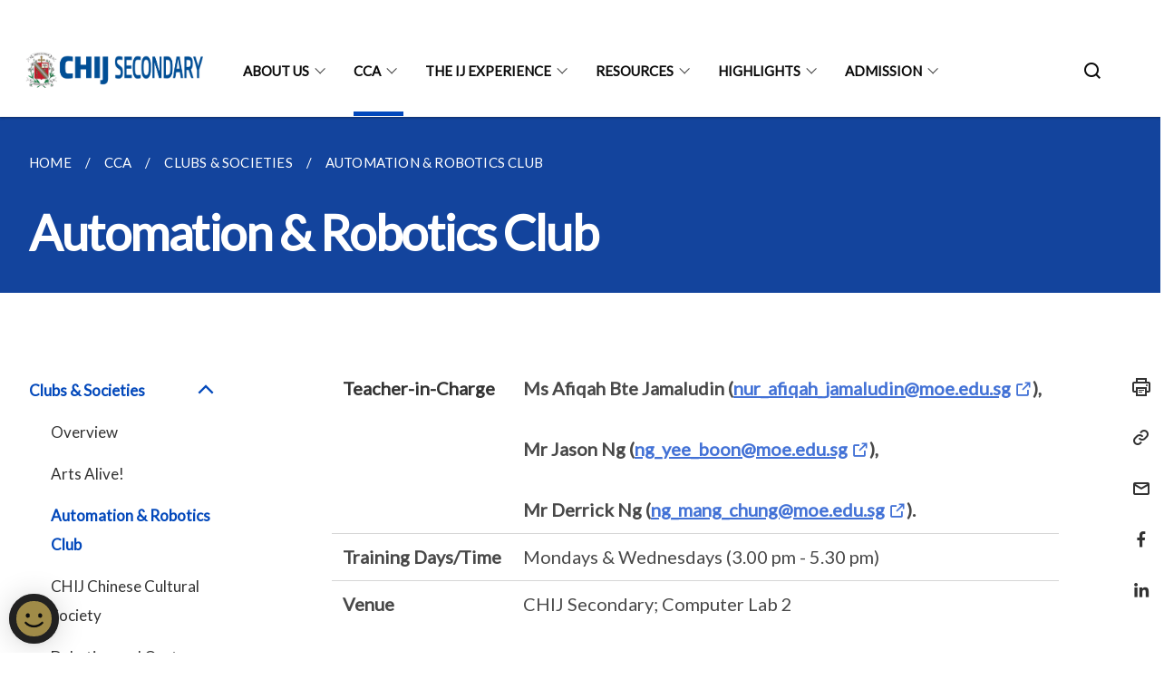

--- FILE ---
content_type: text/html
request_url: https://www.chijsec.edu.sg/cca/clubs-and-societies/automation-n-robotics-club/
body_size: 6210
content:
<!doctype html>
<html lang="en"><head><script>(function(w,d,s,l,i){w[l]=w[l]||[];w[l].push({'gtm.start':
  new Date().getTime(),event:'gtm.js'});var f=d.getElementsByTagName(s)[0],
  j=d.createElement(s),dl=l!='dataLayer'?'&l='+l:'';j.async=true;j.src=
  'https://www.googletagmanager.com/gtm.js?id='+i+dl;f.parentNode.insertBefore(j,f);
  })(window,document,'script','dataLayer','GTM-WXJKSPTL');
</script><meta charset="utf8">
    <meta name="viewport"
          content="width=device-width, user-scalable=yes, initial-scale=1.0">
    <meta http-equiv="X-UA-Compatible" content="ie=edge">
    <meta name="twitter:card" content="summary_large_image"><meta property="og:title" content="Automation &amp; Robotics Club"><meta property="og:description" content="">
    <meta name="Description" CONTENT="">
    <meta property="og:image" content="https://www.chijsec.edu.sg/images/isomer-logo.svg">
    <meta property="og:url" content="https://www.chijsec.edu.sg/cca/clubs-and-societies/automation-n-robotics-club/"><link rel="canonical" href="https://www.chijsec.edu.sg/cca/clubs-and-societies/automation-n-robotics-club/" /><link rel="shortcut icon" href="/images/CHIJ-Crest-2013-CYMK-600x684.jpeg" type="image/x-icon"><link rel="stylesheet" href="/assets/css/styles.css">
    <link rel="stylesheet" href="/assets/css/blueprint.css">
    <link rel="stylesheet" href="/misc/custom.css">
    <link rel="stylesheet" href="https://fonts.googleapis.com/css?family=Lato:400,600" crossorigin="anonymous">
    <link href='https://cdnjs.cloudflare.com/ajax/libs/boxicons/2.0.9/css/boxicons.min.css' rel='stylesheet'><link type="application/atom+xml" rel="alternate" href="https://www.chijsec.edu.sg/feed.xml" title="CHIJ Home" /><script src="https://assets.wogaa.sg/scripts/wogaa.js" crossorigin="anonymous"></script><title>Automation &amp; Robotics Club</title>
</head>
<body>
<div class="masthead-container" id="navbar" onclick><section class="bp-section bp-masthead is-invisible"><div class="bp-container">
      <div class="row is-multiline is-vcentered masthead-layout-container">
        <div class="col is-9-desktop is-12-touch has-text-centered-touch">
          <div class="masthead-layout" id="bp-masthead">
            <span
              class="sgds-icon sgds-icon-sg-crest is-size-5"
              style="color: red"
            ></span>
            <span style="display: table-cell; vertical-align: middle">
              <span class="banner-text-layout">
                <span class="is-text">
                  A Singapore Government Agency Website&ensp;
                </span>
                <span class="bp-masthead-button" id="masthead-dropdown-button">
                  <span class="is-text bp-masthead-button-text">
                    How to identify
                  </span>
                  <span
                    class="sgds-icon sgds-icon-chevron-down is-size-7"
                    id="masthead-chevron"
                  ></span>
                </span>
              </span>
            </span>
          </div>
          <div
            class="masthead-divider is-hidden"
            id="masthead-divider"
            style="padding-left: -12px; padding-right: -12px"
          ></div>
        </div>
        <div class="col banner-content-layout is-hidden" id="banner-content">
          <div class="banner-content">
            <img
              src="/assets/img/government_building.svg"
              class="banner-icon"
            />
            <div class="banner-content-text-container">
              <strong class="banner-content-title"
                >Official website links end with .gov.sg</strong
              >
              <p>
                Government agencies communicate via
                <strong> .gov.sg </strong>
                websites <span class="avoidwrap">(e.g. go.gov.sg/open)</span>.
                <a
                  href="https://go.gov.sg/trusted-sites"
                  class="banner-content-text bp-masthead-button-link bp-masthead-button-text"
                  target="_blank"
                  rel="noreferrer"
                >
                  Trusted website<Text style="letter-spacing: -3px">s</Text>
                </a>
              </p>
            </div>
          </div>
          <div class="banner-content">
            <img src="/assets/img/lock.svg" class="banner-icon" />
            <div class="banner-content-text-container">
              <strong class="banner-content-title"
                >Secure websites use HTTPS</strong
              >
              <p>
                Look for a
                <strong> lock </strong>(<img
                  src="/assets/img/lock.svg"
                  class="inline-banner-icon"
                />) or https:// as an added precaution. Share sensitive
                information only on official, secure websites.
              </p>
            </div>
          </div>
        </div>
      </div>
    </div>
  </section>
</section>
<nav class="navbar is-transparent">
        <div class="bp-container">

        <div class="navbar-brand">
            <a class="navbar-item" href="/">
                <img src="/images/isoma ij logo2.png" alt="Homepage" style="max-height:75px;max-width:200px;height:auto;width:auto;">
            </a>
            <div class="navbar-burger burger" data-target="navbarExampleTransparentExample">
                <span></span>
                <span></span>
                <span></span>
            </div>
        </div>
        <div id="navbarExampleTransparentExample" class="bp-container is-fluid margin--none navbar-menu">
            <div class="navbar-start"><div class="navbar-item is-hidden-widescreen is-search-bar">
                    <form action="/search/" method="get">
                        <div class="field has-addons">
                            <div class="control has-icons-left is-expanded">
                                <input class="input is-fullwidth" id="search-box-mobile" type="text" placeholder="What are you looking for?" name="query">
                                    <span class="is-large is-left">
                                    <i class="sgds-icon sgds-icon-search search-bar"></i>
                                    </span>
                            </div>
                        </div>
                    </form>
                </div><div class="navbar-item has-dropdown is-hoverable">
                            <a class="navbar-link is-uppercase" href="/about-us/chij-history/">About Us</a>
                            <div class="navbar-dropdown"><a class="navbar-item sub-link" href="/about-us/chij-history/">CHIJ History</a><a class="navbar-item sub-link" href="/about-us/mission-vision-our-crest-and-motto/">Mission, Vision, Our Crest and Motto</a><a class="navbar-item sub-link" href="/about-us/principals-message/">Principal's Message</a><a class="navbar-item sub-link" href="/about-us/School-Organization/chij-board-of-management/">School Organization</a><a class="navbar-item sub-link" href="/achievements/school-achievements/">School Achievements</a><a class="navbar-item sub-link" href="/about-us/key-information/">Key Information</a></div>
                            <div class="selector is-hidden-touch is-hidden-desktop-only"></div>
                        </div><div class="navbar-item has-dropdown is-hoverable">
                            <a class="navbar-link is-uppercase" href="/cca/clubs-and-societies/overview/">CCA</a>
                            <div class="navbar-dropdown"><a class="navbar-item sub-link" href="/cca/clubs-and-societies/overview/">Clubs & Societies</a><a class="navbar-item sub-link" href="/cca/performing-groups/overview/">Performing Arts</a><a class="navbar-item sub-link" href="/cca/sports-and-games/overview/">Sports & Games</a><a class="navbar-item sub-link" href="/cca/uniformed-groups/overview/">Uniformed Groups</a></div>
                            <div class="selector is-hidden-touch is-hidden-desktop-only active"></div>
                        </div><div class="navbar-item has-dropdown is-hoverable">
                            <a class="navbar-link is-uppercase" href="/departments/thearts/art/">The IJ Experience</a>
                            <div class="navbar-dropdown"><a class="navbar-item sub-link" href="/departments/thearts/art/">Learning@IJ</a><a class="navbar-item sub-link" href="/departments/cce/overview/">CCE</a><a class="navbar-item sub-link" href="/self-awareness-camp/">Self Awareness Camp</a><a class="navbar-item sub-link" href="/inno-ij/">INNO@IJ</a><a class="navbar-item sub-link" href="/ij-spirit-day-fiesta/">IJ Spirit Day & Fiesta</a><a class="navbar-item sub-link" href="/ij-flair/">IJ FLAIR</a><a class="navbar-item sub-link" href="/drama-programme/">Drama Programme</a><a class="navbar-item sub-link" href="/departments/ij-goes-global/">IJ Goes Global</a></div>
                            <div class="selector is-hidden-touch is-hidden-desktop-only"></div>
                        </div><div class="navbar-item has-dropdown is-hoverable">
                            <a class="navbar-link is-uppercase" href="/open-house/">Resources</a>
                            <div class="navbar-dropdown"><a class="navbar-item sub-link" href="/open-house/">Open House</a><a class="navbar-item sub-link" href="/ndlp/">Parents</a><a class="navbar-item sub-link" href="/resources/teachers/">Teachers</a><a class="navbar-item sub-link" href="/resources/students/">Students</a><a class="navbar-item sub-link" href="/resources/parents/dsa-application/">DSA Application</a><a class="navbar-item sub-link" href="/resources/announcements/">Announcements</a><a class="navbar-item sub-link" href="/resources/ij-calender/">IJ Calendar</a></div>
                            <div class="selector is-hidden-touch is-hidden-desktop-only"></div>
                        </div><div class="navbar-item has-dropdown is-hoverable">
                            <a class="navbar-link is-uppercase" href="/170chij/info/">Highlights</a>
                            <div class="navbar-dropdown"><a class="navbar-item sub-link" href="/170chij/info/">The Caring Teacher Award</a><a class="navbar-item sub-link" href="/ij-merchandise/">MOE Innergy Award</a><a class="navbar-item sub-link" href="/the-academy-award-for-professional-development/">The Academy Award for Professional Development</a></div>
                            <div class="selector is-hidden-touch is-hidden-desktop-only"></div>
                        </div><div class="navbar-item has-dropdown is-hoverable">
                            <a class="navbar-link is-uppercase" href="/general-information/">Admission</a>
                            <div class="navbar-dropdown"><a class="navbar-item sub-link" href="/general-information/">General Information</a><a class="navbar-item sub-link" href="/appeal-for-admission/">Appeal for Admission</a></div>
                            <div class="selector is-hidden-touch is-hidden-desktop-only"></div>
                        </div></div><div class="navbar-end is-hidden-touch is-hidden-desktop-only">
                    <div class="navbar-item"><a class="bp-button is-text is-large" style="text-decoration: none" id="search-activate">
                                <span class="sgds-icon sgds-icon-search is-size-4"></span>
                            </a></div>
                </div></div>
        </div>
    </nav>

    <div class="bp-container hide is-hidden-touch is-hidden-desktop-only search-bar" id="search-bar">
        <div class="row margin--top--sm margin--bottom--sm is-gapless">

            <div class="col">
                <form action="/search/" method="get">
                  <div class="field has-addons">
                      <div class="control has-icons-left is-expanded">
                          <input class="input is-fullwidth is-large" id="search-box" type="text" placeholder="What are you looking for?" name="query" autocomplete="off">
                          <span class="is-large is-left">
                            <i class="sgds-icon sgds-icon-search is-size-4 search-bar"></i>
                          </span>

                      </div>
                      <div class="control">
                          <button type="submit" class="bp-button is-secondary is-medium has-text-white search-button">SEARCH</button>
                      </div>
                  </div>
                </form>
            </div>
        </div>
    </div>
</div>
<div id="main-content" role="main" onclick><section class="bp-section is-small bp-section-pagetitle">
    <div class="bp-container ">
        <div class="row">
            <div class="col"><nav class="bp-breadcrumb" aria-label="breadcrumbs">
    <ul>
        <li><a href="/"><small>HOME</small></a></li><li><a href="/cca/clubs-and-societies/overview/"><small>CCA</small></a></li><li><a href="/cca/clubs-and-societies/overview/"><small>CLUBS & SOCIETIES</small></a></li><li><a href="/cca/clubs-and-societies/automation-n-robotics-club/"><small>AUTOMATION & ROBOTICS CLUB</small></a></li></ul>
</nav>
</div>
        </div>
    </div>
    <div class="bp-container">
        <div class="row">
            <div class="col">
                <h1 class="has-text-white"><b>Automation & Robotics Club</b></h1>
            </div>
        </div>
    </div></section><section class="bp-section padding--none is-hidden-desktop">
        <div class="bp-dropdown is-hoverable">
            <div class="bp-dropdown-trigger">
                <a class="bp-button bp-dropdown-button is-fullwidth" aria-haspopup="true" aria-controls="dropdown-menu">
                    <span><b><p>Automation & Robotics Club</p></b></span>
                    <span class="icon is-small">
                        <i class="sgds-icon sgds-icon-chevron-down is-size-4" aria-hidden="true"></i>
                    </span>
                </a>
            </div>
            <div class="bp-dropdown-menu has-text-left hide" id="dropdown-menu" role="menu">
                <div class="bp-dropdown-content"><a class="bp-dropdown-item third-level-nav-header-mobile has-text-secondary has-text-weight-bold">
                                    <p>Clubs & Societies<i class="sgds-icon sgds-icon-chevron-up is-pulled-right is-size-4" aria-hidden="true"></i></p>
                                </a>
                                <div class="third-level-nav-div-mobile "><a class="bp-dropdown-item third-level-nav-item-mobile " href="/cca/clubs-and-societies/overview/">
                                <p>Overview</p>
                            </a><a class="bp-dropdown-item third-level-nav-item-mobile " href="/cca/clubs-and-societies/arts-alive/">
                                <p>Arts Alive!</p>
                            </a><a class="bp-dropdown-item third-level-nav-item-mobile has-text-secondary has-text-weight-bold" href="/cca/clubs-and-societies/automation-n-robotics-club/">
                                <p>Automation & Robotics Club</p>
                            </a><a class="bp-dropdown-item third-level-nav-item-mobile " href="/cca/clubs-and-societies/chij-chinese-cultural-society/">
                                <p>CHIJ Chinese Cultural Society</p>
                            </a><a class="bp-dropdown-item third-level-nav-item-mobile " href="/cca/clubs-and-societies/debating-and-oratory-society/">
                                <p>Debating and Oratory Society</p>
                            </a><a class="bp-dropdown-item third-level-nav-item-mobile " href="/cca/clubs-and-societies/ij-media-club/">
                                <p>IJ Media Club</p>
                            </a><a class="bp-dropdown-item third-level-nav-item-mobile " href="/cca/clubs-and-societies/ij-youth-mission/">
                                <p>IJ Youth Mission</p>
                            </a><a class="bp-dropdown-item third-level-nav-item-mobile " href="/cca/clubs-and-societies/igrow-at-ij-eco-club/">
                                <p>iGrow@IJ (ECO Club)</p>
                            </a><a class="bp-dropdown-item third-level-nav-item-mobile " href="/cca/clubs-and-societies/legion-of-mary/">
                                <p>Legion of Mary</p>
                            </a></div><a class="bp-dropdown-item third-level-nav-header-mobile ">
                                    <p>Performing Arts<i class="sgds-icon sgds-icon-chevron-down is-pulled-right is-size-4" aria-hidden="true"></i></p>
                                </a>
                                <div class="third-level-nav-div-mobile is-hidden"><a class="bp-dropdown-item third-level-nav-item-mobile " href="/cca/performing-groups/overview/">
                                <p>Overview</p>
                            </a><a class="bp-dropdown-item third-level-nav-item-mobile " href="/cca/performing-arts/choir/">
                                <p>Choir</p>
                            </a><a class="bp-dropdown-item third-level-nav-item-mobile " href="/cca/performing-arts/concert-band/">
                                <p>Concert Band</p>
                            </a><a class="bp-dropdown-item third-level-nav-item-mobile " href="/cca/performing-arts/ij-dance-ensemble/">
                                <p>IJ Dance Ensemble</p>
                            </a><a class="bp-dropdown-item third-level-nav-item-mobile " href="/cca/performing-arts/guitar-ensemble/">
                                <p>Guitar Ensemble</p>
                            </a><a class="bp-dropdown-item third-level-nav-item-mobile " href="/cca/performing-arts/ij-theatre/">
                                <p>IJ Theatre</p>
                            </a></div><a class="bp-dropdown-item third-level-nav-header-mobile ">
                                    <p>Sports & Games<i class="sgds-icon sgds-icon-chevron-down is-pulled-right is-size-4" aria-hidden="true"></i></p>
                                </a>
                                <div class="third-level-nav-div-mobile is-hidden"><a class="bp-dropdown-item third-level-nav-item-mobile " href="/cca/sports-and-games/overview/">
                                <p>Overview</p>
                            </a><a class="bp-dropdown-item third-level-nav-item-mobile " href="/cca/sports-and-games/badminton/">
                                <p>Badminton</p>
                            </a><a class="bp-dropdown-item third-level-nav-item-mobile " href="/cca/sports-and-games/basketball/">
                                <p>Basketball</p>
                            </a><a class="bp-dropdown-item third-level-nav-item-mobile " href="/cca/sports-and-games/bowling/">
                                <p>Bowling</p>
                            </a><a class="bp-dropdown-item third-level-nav-item-mobile " href="/cca/sports-and-games/netball/">
                                <p>Netball</p>
                            </a><a class="bp-dropdown-item third-level-nav-item-mobile " href="/cca/sports-and-games/rhythmic-gymnastics/">
                                <p>Rhythmic Gymnastics</p>
                            </a><a class="bp-dropdown-item third-level-nav-item-mobile " href="/cca/sports-and-games/tennis/">
                                <p>Tennis</p>
                            </a><a class="bp-dropdown-item third-level-nav-item-mobile " href="/cca/sports-and-games/track-n-field/">
                                <p>Track and Field</p>
                            </a></div><a class="bp-dropdown-item third-level-nav-header-mobile ">
                                    <p>Uniformed Groups<i class="sgds-icon sgds-icon-chevron-down is-pulled-right is-size-4" aria-hidden="true"></i></p>
                                </a>
                                <div class="third-level-nav-div-mobile is-hidden"><a class="bp-dropdown-item third-level-nav-item-mobile " href="/cca/uniformed-groups/overview/">
                                <p>Overview</p>
                            </a><a class="bp-dropdown-item third-level-nav-item-mobile " href="/cca/uniformed-groups/red-cross-youth/">
                                <p>Red Cross Youth</p>
                            </a><a class="bp-dropdown-item third-level-nav-item-mobile " href="/cca/uniformed-groups/girl-guides/">
                                <p>Girl Guides</p>
                            </a><a class="bp-dropdown-item third-level-nav-item-mobile " href="/cca/uniformed-groups/ncc/">
                                <p>NCC (Sea)</p>
                            </a></div></div>
            </div>
        </div>
    </section>

    <section class="bp-section">
        <div class="bp-container padding--top--lg padding--bottom--xl">
            <div class="row">
                <div class="col is-2 is-position-relative has-side-nav is-hidden-touch">
                    <div class="sidenav">
                        <aside class="bp-menu is-gt sidebar__inner">
                            <ul class="bp-menu-list"><li class="third-level-nav-header">
                                                <a class="third-level-nav-header is-active" aria-label="Clubs & Societies">Clubs & Societies<i class="sgds-icon sgds-icon-chevron-up is-pulled-right is-size-4" aria-hidden="true"></i>
                                                </a>
                                            </li>
                                            <div class="third-level-nav-div "><li><a class="third-level-nav-item padding--top--none " href="/cca/clubs-and-societies/overview/">Overview</a></li><li><a class="third-level-nav-item padding--top--none " href="/cca/clubs-and-societies/arts-alive/">Arts Alive!</a></li><li><a class="third-level-nav-item padding--top--none has-text-secondary has-text-weight-bold" href="/cca/clubs-and-societies/automation-n-robotics-club/">Automation & Robotics Club</a></li><li><a class="third-level-nav-item padding--top--none " href="/cca/clubs-and-societies/chij-chinese-cultural-society/">CHIJ Chinese Cultural Society</a></li><li><a class="third-level-nav-item padding--top--none " href="/cca/clubs-and-societies/debating-and-oratory-society/">Debating and Oratory Society</a></li><li><a class="third-level-nav-item padding--top--none " href="/cca/clubs-and-societies/ij-media-club/">IJ Media Club</a></li><li><a class="third-level-nav-item padding--top--none " href="/cca/clubs-and-societies/ij-youth-mission/">IJ Youth Mission</a></li><li><a class="third-level-nav-item padding--top--none " href="/cca/clubs-and-societies/igrow-at-ij-eco-club/">iGrow@IJ (ECO Club)</a></li><li><a class="third-level-nav-item padding--top--none " href="/cca/clubs-and-societies/legion-of-mary/">Legion of Mary</a></li></div><li class="third-level-nav-header">
                                                <a class="third-level-nav-header " aria-label="Performing Arts">Performing Arts<i class="sgds-icon sgds-icon-chevron-down is-pulled-right is-size-4" aria-hidden="true"></i>
                                                </a>
                                            </li>
                                            <div class="third-level-nav-div is-hidden"><li><a class="third-level-nav-item padding--top--none " href="/cca/performing-groups/overview/">Overview</a></li><li><a class="third-level-nav-item padding--top--none " href="/cca/performing-arts/choir/">Choir</a></li><li><a class="third-level-nav-item padding--top--none " href="/cca/performing-arts/concert-band/">Concert Band</a></li><li><a class="third-level-nav-item padding--top--none " href="/cca/performing-arts/ij-dance-ensemble/">IJ Dance Ensemble</a></li><li><a class="third-level-nav-item padding--top--none " href="/cca/performing-arts/guitar-ensemble/">Guitar Ensemble</a></li><li><a class="third-level-nav-item padding--top--none " href="/cca/performing-arts/ij-theatre/">IJ Theatre</a></li></div><li class="third-level-nav-header">
                                                <a class="third-level-nav-header " aria-label="Sports & Games">Sports & Games<i class="sgds-icon sgds-icon-chevron-down is-pulled-right is-size-4" aria-hidden="true"></i>
                                                </a>
                                            </li>
                                            <div class="third-level-nav-div is-hidden"><li><a class="third-level-nav-item padding--top--none " href="/cca/sports-and-games/overview/">Overview</a></li><li><a class="third-level-nav-item padding--top--none " href="/cca/sports-and-games/badminton/">Badminton</a></li><li><a class="third-level-nav-item padding--top--none " href="/cca/sports-and-games/basketball/">Basketball</a></li><li><a class="third-level-nav-item padding--top--none " href="/cca/sports-and-games/bowling/">Bowling</a></li><li><a class="third-level-nav-item padding--top--none " href="/cca/sports-and-games/netball/">Netball</a></li><li><a class="third-level-nav-item padding--top--none " href="/cca/sports-and-games/rhythmic-gymnastics/">Rhythmic Gymnastics</a></li><li><a class="third-level-nav-item padding--top--none " href="/cca/sports-and-games/tennis/">Tennis</a></li><li><a class="third-level-nav-item padding--top--none " href="/cca/sports-and-games/track-n-field/">Track and Field</a></li></div><li class="third-level-nav-header">
                                                <a class="third-level-nav-header " aria-label="Uniformed Groups">Uniformed Groups<i class="sgds-icon sgds-icon-chevron-down is-pulled-right is-size-4" aria-hidden="true"></i>
                                                </a>
                                            </li>
                                            <div class="third-level-nav-div is-hidden"><li><a class="third-level-nav-item padding--top--none " href="/cca/uniformed-groups/overview/">Overview</a></li><li><a class="third-level-nav-item padding--top--none " href="/cca/uniformed-groups/red-cross-youth/">Red Cross Youth</a></li><li><a class="third-level-nav-item padding--top--none " href="/cca/uniformed-groups/girl-guides/">Girl Guides</a></li><li><a class="third-level-nav-item padding--top--none " href="/cca/uniformed-groups/ncc/">NCC (Sea)</a></li></div></ul>
                        </aside>
                    </div>
                </div>
                <div class="col is-8 is-offset-1-desktop is-12-touch print-content">
                    <div class="row">
                        <div class="col">
                            <div class="content"><table style="minWidth: 50px">
<colgroup>
<col />
<col />
</colgroup>
<tbody>
<tr>
<th rowspan="1" colspan="1">
<p>Teacher-in-Charge</p>
</th>
<td rowspan="1" colspan="1">
<p><strong>Ms Afiqah Bte Jamaludin (<a href="mailto:nur_afiqah_jamaludin@moe.edu.sg" rel="noopener noreferrer nofollow" target="_blank"><u>nur_afiqah_jamaludin@moe.edu.sg</u></a>),&nbsp;</strong>
</p>
<p><strong>Mr Jason Ng (<a href="mailto:ng_yee_boon@moe.edu.sg" rel="noopener noreferrer nofollow" target="_blank"><u>ng_yee_boon@moe.edu.sg</u></a>),</strong>
</p>
<p><strong>Mr Derrick Ng (<a href="mailto:ng_mang_chung@moe.edu.sg" rel="noopener noreferrer nofollow" target="_blank"><u>ng_mang_chung@moe.edu.sg</u></a>).</strong>
</p>
</td>
</tr>
<tr>
<td rowspan="1" colspan="1">
<p><strong>Training Days/Time <br /></strong>
</p>
</td>
<td rowspan="1" colspan="1">
<p>Mondays &amp; Wednesdays (3.00 pm - 5.30 pm)</p>
</td>
</tr>
<tr>
<td rowspan="1" colspan="1">
<p><strong>Venue</strong>
</p>
</td>
<td rowspan="1" colspan="1">
<p>CHIJ Secondary; Computer Lab 2</p>
</td>
</tr>
</tbody>
</table>
<p></p>
<div class="isomer-image-wrapper">
<img style="width: 100%" height="auto" width="100%" alt="" src="/images/5_ARC___photo_2.jpg" />
</div>
<p>Automation and Robotics Club (ARC) provides opportunities for students
to pursue their passion in STEM (Science, Technology, Engineering &amp;
Mathematics) and make a difference to the world they live in. Technology
has imbibed every part of our lives and the next big trend is Robotics
and Artificial Intelligence (AI) solutions to automate robots to perform
varied tasks. At ARC, we incorporated the use of Design Thinking by designing
meaningful day-to-day solutions through the use of robotics.</p>
<div class="isomer-image-wrapper">
<img style="width: 100%" height="auto" width="100%" alt="" src="/images/5_ARC___committee_photo.jpg" />
</div>
<p>Through this process, students will develop competencies in building and
programming robots, as well as programming and piloting drones. Students
also learn software programming which allows them to design online games
and many other exciting outcomes. On top of all that, students are trained
to have a growth mindset anchored by values such as entrepreneurial dare,
grit and teamwork. We have managed to clinch several awards over the past
few years at various competitions.</p>
<div class="isomer-image-wrapper">
<img style="width: 100%" height="auto" width="100%" alt="" src="/images/CCA/Clubs/2024_ARC_2.jpg" />
</div>
<p></p>
<table style="minWidth: 75px">
<colgroup>
<col />
<col />
<col />
</colgroup>
<tbody>
<tr>
<td rowspan="1" colspan="1">
<p><strong>Year</strong>
</p>
</td>
<td rowspan="1" colspan="1">
<p><strong>Name of Competition/Category</strong>
</p>
</td>
<td rowspan="1" colspan="1">
<p><strong>Award</strong>
</p>
</td>
</tr>
<tr>
<td rowspan="3" colspan="1">
<p>2025</p>
</td>
<td rowspan="1" colspan="1">
<p>IDE Series 2025</p>
</td>
<td rowspan="1" colspan="1">
<p>1st place for IDE Maker</p>
</td>
</tr>
<tr>
<td rowspan="1" colspan="1">
<p>Drone Odyssey 2025</p>
</td>
<td rowspan="1" colspan="1">
<p>1st place for Best Presentation Award (Cat B3)</p>
<p>3rd place for Best Presentation Award (Cat B2)</p>
</td>
</tr>
<tr>
<td rowspan="1" colspan="1">
<p>Mighty Mousetrap Car Challenge</p>
</td>
<td rowspan="1" colspan="1">
<p>3rd place</p>
</td>
</tr>
<tr>
<td rowspan="5" colspan="1">
<p>2024</p>
</td>
<td rowspan="1" colspan="1">
<p>F1 Challenge @ Hwa Chong Institution</p>
</td>
<td rowspan="1" colspan="1">
<p>1st Runner Up</p>
</td>
</tr>
<tr>
<td rowspan="1" colspan="1">
<p>Climate Fresk 2024</p>
</td>
<td rowspan="1" colspan="1">
<p>Creative Award</p>
</td>
</tr>
<tr>
<td rowspan="1" colspan="1">
<p>IDE Series 2024</p>
</td>
<td rowspan="1" colspan="1">
<p>5th place for IDE Sprint</p>
<p>Innovation Award for IDE Maker</p>
</td>
</tr>
<tr>
<td rowspan="1" colspan="1">
<p>Drone Odyssey 2024</p>
</td>
<td rowspan="1" colspan="1">
<p>1st in Best in Knowledge and 3rd in Best in Strategy for Drone Swarming</p>
<p>1st in Best Presentation and 2nd in Best in Strategy in Cat B1 Obstacle
Challenge</p>
<p>3rd in Best in Strategy for Cat B2 Obstacle Challenge&nbsp;</p>
</td>
</tr>
<tr>
<td rowspan="1" colspan="1">
<p>ignITE Challenge 2024</p>
</td>
<td rowspan="1" colspan="1">
<p>2nd Runner Up</p>
</td>
</tr>
</tbody>
</table>
<p></p>
</div>
                        </div>
                    </div>
                </div><div class="col is-1 has-float-btns is-position-relative is-hidden-touch">
    <div class="float-buttons">
        <div class="actionbar__inner">
            <button class="bp-button" id="print-button" aria-label="Print">
              <i 
              class="sgds-icon sgds-icon-print is-size-4">
              </i>
            </button>
        </div>
        <div class="actionbar__inner padding--top--sm">
            <button class="bp-button" id="copy-link" aria-label="Copy Link">
              <i 
              class="sgds-icon sgds-icon-link is-size-4">
              </i>
            </button>
            <input id="page-url" type="text" class="hide" value="https://www.chijsec.edu.sg/cca/clubs-and-societies/automation-n-robotics-club/"></div>
        <div class="actionbar__inner padding--top--sm">
            <a href="mailto:?Subject=Automation & Robotics Club&amp;Body= https://www.chijsec.edu.sg/cca/clubs-and-societies/automation-n-robotics-club/" id="mail-anchor" aria-label="Mail">
            <button class="bp-button">
            <i 
              class="sgds-icon sgds-icon-mail is-size-4">
            </i>
            </button>
            </a>
        </div>
        <div class="actionbar__inner padding--top--sm"><a href="http://www.facebook.com/sharer.php?u={{page.url|absolute_url|escape}}" target="_blank" rel="noopener nofollow" id="fb-anchor" aria-label="Share in Facebook">
            <button class="bp-button">
              <i 
              class="sgds-icon sgds-icon-facebook-alt is-size-4">
              </i>
            </button>
            </a>
        </div>
        <div class="actionbar__inner padding--top--sm"><a href="https://www.linkedin.com/sharing/share-offsite/?url={{page.url|absolute_url|escape}}&title={{page.title}}" target="_blank" rel="noopener nofollow" id="li-anchor" aria-label="Share in LinkedIn">
            <button class="bp-button">
              <i 
              class="sgds-icon sgds-icon-linkedin-alt is-size-4">
              </i>
            </button>
            </a>
        </div>
    </div>
</div>

<script src="/assets/js/print.js"></script>
</div>
        </div>
    </section><section class="bp-section bottom-navigation is-flex">
                    <div class="is-full-width">
                        <a href="/cca/clubs-and-societies/arts-alive/" class="is-half is-left is-full-height">
                            <p class="has-text-weight-semibold"><span class="sgds-icon sgds-icon-arrow-left is-size-4"></span> PREVIOUS </p>
                            <p class="is-hidden-mobile">Arts Alive!</p>
                        </a>
                        <a href="/cca/clubs-and-societies/chij-chinese-cultural-society/" class="is-half is-right is-full-height">
                            <p class="has-text-weight-semibold">NEXT <span class="sgds-icon sgds-icon-arrow-right is-size-4"></span></p>
                            <p class="is-hidden-mobile">CHIJ Chinese Cultural Society</p>
                        </a>
                    </div>
                </section></div><footer class="bp-footer top-section" onclick>
    <div class="bp-container ">
        <div class="row">
            <div class="col header padding--top--lg padding--bottom--lg">
                <h5 class="sub-header has-text-white">
                    <b>CHIJ Home</b>
                </h5>
            </div>
        </div>
        <div class="row is-top"><div class="row col is-multiline is-hidden-tablet-only is-hidden-mobile "><div class="col footer-page-links is-one-fifth is-hidden-tablet-only is-hidden-mobile padding--bottom--lg is-left">
                            <p class="sub-header"><b><a href="/about-us/chij-history/" class="has-text-white">About Us</a></b>
                            </p><p class="is-hidden-tablet-only is-hidden-mobile"><a href="/about-us/chij-history/">CHIJ History</a>
                                        </p><p class="is-hidden-tablet-only is-hidden-mobile"><a href="/about-us/mission-vision-our-crest-and-motto/">Mission, Vision, Our Crest and Motto</a>
                                    </p><p class="is-hidden-tablet-only is-hidden-mobile"><a href="/about-us/principals-message/">Principal's Message</a>
                                    </p><p class="is-hidden-tablet-only is-hidden-mobile"><a href="/about-us/School-Organization/chij-board-of-management/">School Organization</a>
                                        </p><p class="is-hidden-tablet-only is-hidden-mobile"><a href="/achievements/school-achievements/">School Achievements</a>
                                    </p><p class="is-hidden-tablet-only is-hidden-mobile"><a href="/about-us/key-information/">Key Information</a>
                                    </p></div><div class="col footer-page-links is-one-fifth is-hidden-tablet-only is-hidden-mobile padding--bottom--lg is-left">
                            <p class="sub-header"><b><a href="/cca/clubs-and-societies/overview/" class="has-text-white">CCA</a></b>
                            </p><p class="is-hidden-tablet-only is-hidden-mobile"><a href="/cca/clubs-and-societies/overview/">Clubs & Societies</a>
                                        </p><p class="is-hidden-tablet-only is-hidden-mobile"><a href="/cca/performing-groups/overview/">Performing Arts</a>
                                        </p><p class="is-hidden-tablet-only is-hidden-mobile"><a href="/cca/sports-and-games/overview/">Sports & Games</a>
                                        </p><p class="is-hidden-tablet-only is-hidden-mobile"><a href="/cca/uniformed-groups/overview/">Uniformed Groups</a>
                                        </p></div><div class="col footer-page-links is-one-fifth is-hidden-tablet-only is-hidden-mobile padding--bottom--lg is-left">
                            <p class="sub-header"><b><a href="/departments/thearts/art/" class="has-text-white">The IJ Experience</a></b>
                            </p><p class="is-hidden-tablet-only is-hidden-mobile"><a href="/departments/thearts/art/">Learning@IJ</a>
                                        </p><p class="is-hidden-tablet-only is-hidden-mobile"><a href="/departments/cce/overview/">CCE</a>
                                        </p><p class="is-hidden-tablet-only is-hidden-mobile"><a href="/self-awareness-camp/">Self Awareness Camp</a>
                                    </p><p class="is-hidden-tablet-only is-hidden-mobile"><a href="/inno-ij/">INNO@IJ</a>
                                    </p><p class="is-hidden-tablet-only is-hidden-mobile"><a href="/ij-spirit-day-fiesta/">IJ Spirit Day & Fiesta</a>
                                    </p><p class="is-hidden-tablet-only is-hidden-mobile"><a href="/ij-flair/">IJ FLAIR</a>
                                    </p><p class="is-hidden-tablet-only is-hidden-mobile"><a href="/drama-programme/">Drama Programme</a>
                                    </p><p class="is-hidden-tablet-only is-hidden-mobile"><a href="/departments/ij-goes-global/">IJ Goes Global</a>
                                        </p></div><div class="col footer-page-links is-one-fifth is-hidden-tablet-only is-hidden-mobile padding--bottom--lg is-left">
                            <p class="sub-header"><b><a href="/open-house/" class="has-text-white">Resources</a></b>
                            </p><p class="is-hidden-tablet-only is-hidden-mobile"><a href="/open-house/">Open House</a>
                                    </p><p class="is-hidden-tablet-only is-hidden-mobile"><a href="/ndlp/">Parents</a>
                                        </p><p class="is-hidden-tablet-only is-hidden-mobile"><a href="/resources/teachers/">Teachers</a>
                                    </p><p class="is-hidden-tablet-only is-hidden-mobile"><a href="/resources/students/">Students</a>
                                        </p><p class="is-hidden-tablet-only is-hidden-mobile"><a href="/resources/parents/dsa-application/">DSA Application</a>
                                    </p><p class="is-hidden-tablet-only is-hidden-mobile"><a href="/resources/announcements/">Announcements</a>
                                    </p><p class="is-hidden-tablet-only is-hidden-mobile"><a href="/resources/ij-calender/">IJ Calendar</a>
                                    </p></div><div class="col footer-page-links is-one-fifth is-hidden-tablet-only is-hidden-mobile padding--bottom--lg is-left">
                            <p class="sub-header"><b><a href="/170chij/info/" class="has-text-white">Highlights</a></b>
                            </p><p class="is-hidden-tablet-only is-hidden-mobile"><a href="/170chij/info/">The Caring Teacher Award</a>
                                    </p><p class="is-hidden-tablet-only is-hidden-mobile"><a href="/ij-merchandise/">MOE Innergy Award</a>
                                    </p><p class="is-hidden-tablet-only is-hidden-mobile"><a href="/the-academy-award-for-professional-development/">The Academy Award for Professional Development</a>
                                    </p></div><div class="col footer-page-links is-one-fifth is-hidden-tablet-only is-hidden-mobile padding--bottom--lg is-left">
                            <p class="sub-header"><b><a href="/general-information/" class="has-text-white">Admission</a></b>
                            </p><p class="is-hidden-tablet-only is-hidden-mobile"><a href="/general-information/">General Information</a>
                                    </p><p class="is-hidden-tablet-only is-hidden-mobile"><a href="/appeal-for-admission/">Appeal for Admission</a>
                                    </p></div></div>
        </div><div class="row padding--top--lg is-left-desktop-only is-hidden-tablet-only is-hidden-mobile"  id="social-link-desktop-tablet">
            <div class="col is-flex is-two-thirds padding--top--sm padding--bottom--sm">
                <ul class='footer-link-container'><li><p><a href="/faq/">FAQ</a></p>
                        </li><li><p><a href="/contact-us/">Contact Us</a></p>
                        </li><li><p><a href="https://www.reach.gov.sg/" target="_blank" rel="noopener nofollow" title="Link to reach.gov.sg">REACH</a></p>
                        </li><li><p><a href="https://www.tech.gov.sg/report-vulnerability/">Report Vulnerability</a></p></li><li><p><a href="/privacy/">Privacy Statement</a></p></li><li><p><a href="/terms-of-use/">Terms of Use</a></p></li>
                </ul>
            </div><div class="col social-link-container has-text-right-desktop padding--top--sm padding--bottom--sm is-hidden-tablet-only is-hidden-mobile"><a href="https://www.facebook.com/chijsecondary" target="_blank" rel="noopener nofollow" class="social-link padding--left padding--bottom is-inline-block">
                            <span class="sgds-icon sgds-icon-facebook is-size-4" title="Facebook"></span>
                        </a><a href="https://www.youtube.com/@ijsec" target="_blank" rel="noopener nofollow" class="social-link padding--left padding--bottom is-inline-block">
                            <span class="sgds-icon sgds-icon-youtube is-size-4" title="YouTube"></span>
                        </a><a href="https://www.instagram.com/chijsecondary/" target="_blank" rel="noopener nofollow" class="social-link padding--left padding--bottom is-inline-block">
                            <span class="bx bxl-instagram-alt is-size-4" title="Instagram"></span>
                        </a></div></div><div class="row">
            <div class="col footer-page-links is-hidden-desktop"><p><a href="/about-us/chij-history/">About Us</a>
                            </p><p><a href="/cca/clubs-and-societies/overview/">CCA</a>
                            </p><p><a href="/departments/thearts/art/">The IJ Experience</a>
                            </p><p><a href="/open-house/">Resources</a>
                            </p><p><a href="/170chij/info/">Highlights</a>
                            </p><p><a href="/general-information/">Admission</a>
                            </p></div>
        </div>
        <div class="row is-hidden-desktop is-vcentered">
            <div class="col padding--top--md padding--bottom--md">
                <div class="col divider padding--top--none padding--bottom--none"></div>
            </div>
        </div>
        <div class="row">
            <div class="col is-hidden-desktop is-two-thirds padding--top--sm padding--bottom--sm"><p><a href="/faq/">FAQ</a></p><p><a href="/contact-us/">Contact Us</a></p><p><a href="https://www.reach.gov.sg/" target="_blank" rel="noopener nofollow" title="Link to reach.gov.sg">REACH</a></p><p><a href="https://www.tech.gov.sg/report-vulnerability/">Report Vulnerability</a></p><p><a href="/privacy/">Privacy Statement</a></p><p><a href="/terms-of-use/">Terms of Use</a></p>
            </div>
        </div>
        <div class="row">
            <div class="col social-link-container is-hidden-desktop padding--top--lg padding--bottom--none"><a href="https://www.facebook.com/chijsecondary" target="_blank" rel="noopener nofollow" class="social-link padding--right" title="Facebook">
                        <span class="sgds-icon sgds-icon-facebook is-size-4"></span>
                    </a><a href="https://www.youtube.com/@ijsec" target="_blank" rel="noopener nofollow" class="social-link padding--right" title="YouTube">
                        <span class="sgds-icon sgds-icon-youtube is-size-4"></span>
                    </a><a href="https://www.instagram.com/chijsecondary/" target="_blank" rel="noopener nofollow" class="social-link padding--right" title="Instagram">
                        <span class="bx bxl-instagram-alt is-size-4"></span>
                    </a></div>
        </div>
    </div>
</footer><footer class="bp-footer bottom-section" onclick>
    <div class="bp-container">
        <div class="row is-vcentered">
            <div class="col padding--top--md padding--bottom--md">
                <div class="col divider padding--top--none padding--bottom--none"></div>
            </div>
        </div>
        <div class="row is-vcentered">
            <div class="col has-text-left-desktop has-text-left-tablet has-text-left-mobile">
                <ul>
                    <li>
                        <p class="footer-credits"><a href="https://www.isomer.gov.sg/" target="_blank" rel="noopener nofollow">Created with <img src="/assets/img/isomer_logo.svg" alt="Isomer Logo"></a>
                        </p>
                    </li>
                    <li>
                        <p class="footer-credits"><a href="https://www.open.gov.sg/" target="_blank" rel="noopener nofollow">Built by <img src="/assets/img/ogp_logo.svg" alt="Open Government Products Logo"></a>
                        </p>
                    </li>
                </ul>
            </div>
            <div class="col has-text-right-desktop is-hidden-mobile is-hidden-tablet-only">
                <p class="footer-credits">
                    &copy; 2026
                        CHIJ Home, Last Updated 19 Jan 2026</p>
            </div>
        </div>
        <div class="row is-vcentered padding--top--sm">
            <div class="col is-hidden-desktop">
                <p class="footer-credits">
                    &copy; 2026
                        CHIJ Home, <br class="tablet-no-break">Last Updated 19 Jan 2026</p>
            </div>
        </div>
    </div>
</footer><script src="https://cdnjs.cloudflare.com/ajax/libs/babel-polyfill/7.8.3/polyfill.min.js" integrity="sha384-N9GWJ6gGT4pUnJPVgFMCKy3eTg1Xg5NbjqHSoUSazWLr85eR1/JT1BM7Dv2qtFum" crossorigin="anonymous"></script>
<script src="https://cdnjs.cloudflare.com/ajax/libs/modernizr/2.8.3/modernizr.min.js" integrity="sha256-0rguYS0qgS6L4qVzANq4kjxPLtvnp5nn2nB5G1lWRv4=" crossorigin="anonymous"></script>
<script src="https://cdnjs.cloudflare.com/ajax/libs/jquery/3.5.0/jquery.min.js" integrity="sha384-LVoNJ6yst/aLxKvxwp6s2GAabqPczfWh6xzm38S/YtjUyZ+3aTKOnD/OJVGYLZDl" crossorigin="anonymous"></script><script src="/assets/js/accordion.js" crossorigin="anonymous"></script>
<script src="/assets/js/sideNav-offset.js" crossorigin="anonymous"></script>
<script src="/assets/js/jquery.resize-sensor.js" crossorigin="anonymous"></script>
<script src="/assets/js/jquery.sticky-sidebar.js" crossorigin="anonymous"></script>
<script src="/assets/js/common.js" crossorigin="anonymous"></script>
<script src="/assets/js/masthead-content-dropdown.js" crossorigin="anonymous"></script><script src="https://cdnjs.cloudflare.com/ajax/libs/print-js/1.6.0/print.min.js" integrity="sha512-16cHhHqb1CbkfAWbdF/jgyb/FDZ3SdQacXG8vaOauQrHhpklfptATwMFAc35Cd62CQVN40KDTYo9TIsQhDtMFg==" crossorigin="anonymous"></script>
<script src="/assets/js/floating-buttons.js" crossorigin="anonymous"></script>
<script src="/assets/js/left-nav-interaction.js" crossorigin="anonymous"></script>
<script src="https://www.instagram.com/static/bundles/es6/EmbedSDK.js/ab12745d93c5.js" integrity="sha384-uCmurhfuSbKidtlFxpgv2j4yIWVfYbrJaFrj62TR3NpFp+msiMilcvgz0gsDY2Yj" crossorigin="anonymous"></script><script async src="/assets/js/autotrack.js"></script><script async src="https://www.googletagmanager.com/gtag/js?id=G-3RT85MXN6L"></script>
<script src="/assets/js/google-tag.js"></script><noscript><iframe src="https://www.googletagmanager.com/ns.html?id=GTM-WXJKSPTL"
  height="0" width="0" style="display:none;visibility:hidden"></iframe></noscript></body>
</html>

--- FILE ---
content_type: text/css
request_url: https://www.chijsec.edu.sg/misc/custom.css
body_size: -201
content:
.bg-primary{background-color:#13449d !important}.bg-secondary{background-color:#0248bb !important}.bg-media-color-1{background-color:#49759a}.bg-media-color-1:hover{background-color:#395b77}.bg-media-color-2{background-color:#744d9f}.bg-media-color-2:hover{background-color:#5b3c7d}.bg-media-color-3{background-color:#00838f}.bg-media-color-3:hover{background-color:#00545c}.bg-media-color-4{background-color:#00838f}.bg-media-color-4:hover{background-color:#00545c}.bg-media-color-5{background-color:#00838f}.bg-media-color-5:hover{background-color:#00545c}.bg-1{background:url("https://c.stocksy.com/a/YY3500/z0/1205314.jpg") no-repeat left 50%;-webkit-background-size:cover;background-size:cover}.bg-2{background:url("https://c.stocksy.com/a/FY3500/z0/1205295.jpg") no-repeat left 50%;-webkit-background-size:cover;background-size:cover}.bg-3{background:url("https://c.stocksy.com/a/L1o500/z0/1383923.jpg") no-repeat left 50%;-webkit-background-size:cover;background-size:cover}.bg-4{background:url("https://c.stocksy.com/a/Z22000/z0/7847.jpg") no-repeat left 50%;-webkit-background-size:cover;background-size:cover}.bg-gradient{background:#b41e8e;background:-moz-linear-gradient(45deg, #b41e8e 0%, #5c3f9e 50%, #0061af 100%);background:-webkit-linear-gradient(45deg, #b41e8e 0%, #5c3f9e 50%, #0061af 100%);background:linear-gradient(45deg, #b41e8e 0%, #5c3f9e 50%, #0061af 100%);filter:progid:DXImageTransform.Microsoft.gradient( startColorstr='#b41e8e', endColorstr='#0061af',GradientType=1 )}.bg-singpass{background:#be2e7d;background:-moz-linear-gradient(45deg, #be2e7d 0%, #d64e54 100%);background:-webkit-linear-gradient(45deg, #be2e7d 0%, #d64e54 100%);background:linear-gradient(45deg, #be2e7d 0%, #d64e54 100%);filter:progid:DXImageTransform.Microsoft.gradient( startColorstr='#be2e7d', endColorstr='#d64e54',GradientType=1 )}.bg-beeline{background:#009d62;background:-moz-linear-gradient(45deg, #009d62 0%, #0094d3 100%);background:-webkit-linear-gradient(45deg, #009d62 0%, #0094d3 100%);background:linear-gradient(45deg, #009d62 0%, #0094d3 100%);filter:progid:DXImageTransform.Microsoft.gradient( startColorstr='#009d62', endColorstr='#0094d3',GradientType=1 )}.bg-parkingsg{background:#0164b6;background:-moz-linear-gradient(45deg, #0164b6 0%, #04a4e3 100%);background:-webkit-linear-gradient(45deg, #0164b6 0%, #04a4e3 100%);background:linear-gradient(45deg, #0164b6 0%, #04a4e3 100%);filter:progid:DXImageTransform.Microsoft.gradient( startColorstr='#0164b6', endColorstr='#04a4e3',GradientType=1 )}.is-primary{background-color:#13449d !important}.is-secondary{background-color:#0248bb !important}.has-text-primary{color:#13449d !important}.has-text-secondary{color:#0248bb !important}.bp-menu-list a.is-active{color:#0248bb !important;border-bottom:2px solid #0248bb !important}.bp-menu-list a.is-active:hover{border-bottom:2px solid #0248bb !important}.bp-menu-list a:hover{color:#0248bb !important;border-bottom:1px solid #0248bb !important}.bp-button.is-text span:hover,.bp-button.is-text span:focus{color:#0248bb}.bp-button:hover{color:#0248bb}.bp-sec-button{color:#0248bb}.bp-sec-button span{border-bottom:2px solid #0248bb !important}.bp-sec-button:hover span{border-bottom:2px solid #035bed !important;color:#035bed !important}.bp-sec-button:hover i{color:#035bed !important}.bottom-navigation a{background-color:#0248bb}.bottom-navigation a:hover{background-color:#013589 !important}.bp-section.bp-section-pagetitle{background-color:#13449d !important}.pagination span:hover{border-color:#0248bb;color:#0248bb}.pagination span.selected-page:hover{background-color:#0248bb;border-color:#0248bb}.pagination .selected-page{background-color:#0248bb;border-color:#0248bb}#key-highlights{background-color:#13449d}#key-highlights .col{border-left:1px solid #0d3070}@media screen and (max-width: 1023px){#key-highlights .col{border-top:1px solid #0d3070}}#key-highlights .col:hover{background-color:#0d3070}@media screen and (max-width: 1023px){.navbar-start .navbar-item a.active{border-bottom:2px solid #0248bb}}.navbar .navbar-link:hover:after{border-bottom:1px solid #0248bb;border-left:1px solid #0248bb}.navbar .navbar-item .sub-link.is-active{color:#0248bb}.navbar .navbar-item .selector.active{background-color:#0248bb}@media screen and (min-width: 1024px){.navbar .navbar-item.active{border-bottom:1px solid #0248bb}}.navbar .navbar-item:hover a{color:#0248bb}.navbar .navbar-item:hover .selector{background-color:#0248bb}.content h1,.content h2,.content h3,.content h4,.content h5{color:#0248bb}.content h1 strong,.content h2 strong,.content h3 strong,.content h4 strong,.content h5 strong{color:#0248bb}.content blockquote{border-left-color:#0248bb}.content blockquote>p{color:#0248bb}.content blockquote>ul{color:#0248bb}.media-category-button{text-decoration:none !important;color:#323232;margin-right:2.5rem;letter-spacing:0.5px}.media-category-button:hover,.media-category-button.selected{color:#0248bb;border-bottom:2px solid #0248bb}.content img.digital-transformation-icon{height:80px;width:80px;margin-left:0}.news-content{position:relative;margin-left:1rem;margin-right:1rem;padding:2rem;margin-top:-5rem;background-color:white}.tag{display:block}#business{display:none}#government{display:none}.image-card:hover .news-content{background-color:#e6e6e6}.hero-dropdown{display:flex;padding-top:1.75rem;padding-bottom:1.75rem}.is-centered{margin:auto}.is-three-fifths-mobile{width:50%}@media screen and (max-width: 1023px){.is-three-fifths-mobile{width:100%}}.bp-hero-body{background:unset}

/*# sourceMappingURL=custom.css.map */